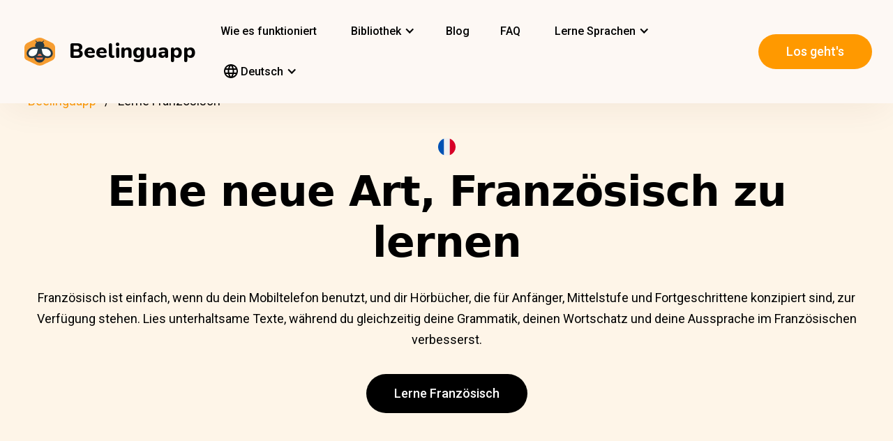

--- FILE ---
content_type: text/html; charset=UTF-8
request_url: https://beelinguapp.com/de/sprachkurs/franzoesisch-lernen
body_size: 10779
content:

<!DOCTYPE html>
<html
	data-wf-domain="beelinguapp-newsite.webflow.io"
	data-wf-page="607dd6e5d7280288e7979a54"
	data-wf-site="607868bf3619fba07a477fc5"
	lang="de">
	<head>
		<meta charset="utf-8">
		<meta name="robots" content="max-image-preview:large">
		
<link rel="preload" href="/assets/stylesheets/normalize.min.css" as="style" onload="this.onload=null;this.rel='stylesheet'" media="screen and (max-width: 480px)">
<link rel="preload" href="/assets/stylesheets/components.min.css" as="style" onload="this.onload=null;this.rel='stylesheet'" type="text/css" media="all">
<link rel="preload" href="/assets/stylesheets/beelinguapp-newsite.min.css" as="style" onload="this.onload=null;this.rel='stylesheet'" type="text/css" media="all">
<link rel="preload" href="/assets/stylesheets/custom-1212022.css" as="style" onload="this.onload=null;this.rel='stylesheet'" type="text/css" media="all">
		 
    <title>Lernen Sie Franzoesisch, indem Sie mit Beelinguapp Hörbücher anhören</title>
    <meta content="Franzoesisch online lernen mit Hörbüchern und Musik ✓ Über 4 Millionen Downloads weltweit ✓ 4,8 Sterne Bewertung in App Stores" name="description" />
    <meta content="Lernen Sie Franzoesisch, indem Sie mit Beelinguapp Hörbücher anhören" property="og:title" />
    <meta content="Franzoesisch online lernen mit Hörbüchern und Musik ✓ Über 4 Millionen Downloads weltweit ✓ 4,8 Sterne Bewertung in App Stores" property="og:description" />
    <meta content="https://beelinguapp.com/assets/images/screenshots/de/fr.webp" property="og:image" />
    <meta name="twitter:card" content="summary_large_image">
    <meta content="Lernen Sie Franzoesisch, indem Sie mit Beelinguapp Hörbücher anhören" property="twitter:title" />
    <meta content="Franzoesisch online lernen mit Hörbüchern und Musik ✓ Über 4 Millionen Downloads weltweit ✓ 4,8 Sterne Bewertung in App Stores" property="twitter:description" />
    <meta content="https://beelinguapp.com/assets/images/screenshots/de/fr.webp" property="twitter:image" />
    <meta property="og:type" content="website" />
    <meta property="og:url" content="https://beelinguapp.com/courses/learn-german" />
    <meta content="summary_large_image" name="twitter:card" />
    <link rel="canonical" href="https://beelinguapp.com/de/sprachkurs/franzoesisch-lernen"/>

    
        <link rel="alternate" hreflang="en"
              href="https://beelinguapp.com/courses/learn-french" />
    
        <link rel="alternate" hreflang="es"
              href="https://beelinguapp.com/es/cursos/aprender-frances" />
    
        <link rel="alternate" hreflang="sv"
              href="https://beelinguapp.com/sv/kurser/laer-dig-franska" />
    
        <link rel="alternate" hreflang="it"
              href="https://beelinguapp.com/it/corso/impara-il-francese" />
    
        <link rel="alternate" hreflang="pt"
              href="https://beelinguapp.com/pt/curso/aprender-frances" />
    
        <link rel="alternate" hreflang="fr"
              href="https://beelinguapp.com/fr/cours/apprendre-le-francais" />
    
        <link rel="alternate" hreflang="tr"
              href="https://beelinguapp.com/tr/kursu/fransizca-ogren" />
    
        <link rel="alternate" hreflang="ja"
              href="https://beelinguapp.com/ja/courses/learn-french" />
    
        <link rel="alternate" hreflang="ko"
              href="https://beelinguapp.com/ko/courses/learn-french" />
    
        <link rel="alternate" hreflang="hi"
              href="https://beelinguapp.com/hi/courses/learn-french" />
    
        <link rel="alternate" hreflang="zh"
              href="https://beelinguapp.com/zh/courses/learn-french" />
    
        <link rel="alternate" hreflang="ru"
              href="https://beelinguapp.com/ru/courses/learn-french" />
    
        <link rel="alternate" hreflang="ar"
              href="https://beelinguapp.com/ar/courses/learn-french" />
    
        <link rel="alternate" hreflang="pl"
              href="https://beelinguapp.com/pl/kurs-jezyka/francuski-uczenie-sie" />
    
        <link rel="alternate" hreflang="nl"
              href="https://beelinguapp.com/nl/taalcursus/frans-leren" />
    
        <link rel="alternate" hreflang="no"
              href="https://beelinguapp.com/no/sprachkurs/fransk-laere" />
    
        <link rel="alternate" hreflang="el"
              href="https://beelinguapp.com/el/courses/learn-french" />
    
        <link rel="alternate" hreflang="id"
              href="https://beelinguapp.com/id/kursus/belajar-bahasa-perancis" />
    
        <link rel="alternate" hreflang="uk"
              href="https://beelinguapp.com/uk/courses/learn-french" />
    
        <link rel="alternate" hreflang="tl"
              href="https://beelinguapp.com/tl/kurso/matuto-ng-pranses" />
    
        <link rel="alternate" hreflang="vi"
              href="https://beelinguapp.com/vi/khoahoc/hoc-tieng-phap" />
    
        <link rel="alternate" hreflang="fi"
              href="https://beelinguapp.com/fi/kurssit/opi-ranska" />
    

    <link rel="alternate" hreflang="x-default"
    href="https://beelinguapp.com/courses/learn-french" />
    <meta content="width=device-width, initial-scale=1" name="viewport" />
    <script type="application/ld+json">
        [{
            "@context": "https://schema.org",
            "@type": "BreadcrumbList",
            "itemListElement": [{
                "@type": "ListItem",
                "position": 1,
                "name": "Beelinguapp / Sprachen lernen mit Musik &amp; Hörbüchern",
                "item": "https://beelinguapp.com/de/"
            },{
                "@type": "ListItem",
                "position": 2,
                "name": "Lernen Sie Franzoesisch, indem Sie mit Beelinguapp Hörbücher anhören",
                "item": "https://beelinguapp.com/de/sprachkurs/franzoesisch-lernen"
            }]
        }]
    </script>

		

<!--<link rel="preload" href="/assets/stylesheets/normalize.min.css" as="style" onload="this.onload=null;this.rel='stylesheet'" media="screen and (max-width: 480px)">
<link rel="preload" href="/assets/stylesheets/components.min.css" as="style" onload="this.onload=null;this.rel='stylesheet'" type="text/css" media="all">
<link rel="preload" href="/assets/stylesheets/beelinguapp-newsite.min.css" as="style" onload="this.onload=null;this.rel='stylesheet'" type="text/css" media="all">
<link rel="preload" href="/assets/stylesheets/custom-1212022.css" as="style" onload="this.onload=null;this.rel='stylesheet'" type="text/css" media="all">-->
<!--<link href="/assets/stylesheets/custom-modals.css" rel="stylesheet" type="text/css" media="all">-->
<link href="/assets/stylesheets/freetrial.css" rel="stylesheet" type="text/css" media="(min-width: 600px)">
<link rel="preload" href="/assets/stylesheets/onboarding.min.css" as="style" onload="this.onload=null;this.rel='stylesheet'" type="text/css">
<link href="/assets/images/favicon.webp" rel="shortcut icon" type="image/x-icon">
<link href="/assets/images/webclip.webp" rel="apple-touch-icon">

 


	<link rel="preconnect" href="https://fonts.googleapis.com">
	<link rel="preconnect" href="https://fonts.gstatic.com" crossorigin="anonymous">
	<link rel="preload" href="https://fonts.googleapis.com/css2?family=Nunito:wght@400;800&display=swap" as="style" onload="this.onload=null;this.rel='stylesheet'">
	<link rel="preload" href="https://fonts.googleapis.com/css?family=Roboto:regular,500,700&display=swap" as="style" onload="this.onload=null;this.rel='stylesheet'">

	<link rel="preload" href="/assets/files/fonts/Avenir-Heavy.woff2" as="font" type="font/woff2" crossorigin>

<style>
	@media screen and (max-width: 575px) {
		.modal-dialog {
			margin-left: auto;
			margin-right: auto;
			margin-top: 5vh;
		}
	}

	.modal-dialog {
		max-width: 60vw;
		max-height: 80vh;
	}

	.modal-download-button {
		width: auto;
		height: 8vh;
		margin-top: 1vh;
		margin-bottom: 1vh;
}
</style>

<script src="https://ajax.googleapis.com/ajax/libs/webfont/1.6.26/webfont.js" defer></script>

<script>
	document.fonts.ready.then(function() {
		console.log('fonts ready');
		const elementsWithText = document.querySelectorAll('.font-visibility-until-full-load');
		elementsWithText.forEach(e => e.style.visibility = 'visible');
	});

	!function (o, c) {
		var n = c.documentElement, t = " w-mod-";
		n.className += t + "js", ("ontouchstart" in o || o.DocumentTouch && c instanceof DocumentTouch) && (n.className += t + "touch")
	}(window, document);
</script>





		


<!-- Google Tag Manager -->
<script>
	(function(w, d, s, l, i) {
		w[l] = w[l] || [];
		w[l].push({
			'gtm.start' : new Date().getTime(),
			event : 'gtm.js'
		});
		var f = d.getElementsByTagName(s)[0], j = d.createElement(s), dl = l != 'dataLayer' ? '&l='
				+ l
				: '';
		j.async = true;
		j.src = 'https://www.googletagmanager.com/gtm.js?id=' + i + dl;
		f.parentNode.insertBefore(j, f);
	})(window, document, 'script', 'dataLayer', 'GTM-5HKPC4N');
</script>
<!-- End Google Tag Manager -->





	</head>
    <body class="body">
    	
    	<!-- Google Tag Manager (noscript) -->
		<noscript><iframe src="https://www.googletagmanager.com/ns.html?id=GTM-5HKPC4N"
		height="0" width="0" style="display:none;visibility:hidden"></iframe></noscript>
		<!-- End Google Tag Manager (noscript) -->
		
		<div class="section-navbar">
    <div data-collapse="medium" data-animation="default" data-duration="400" role="banner" class="navbar w-nav">
        <div class="w-layout-grid grid-navbar">
            <div class="nav-logo">
                <a href="/de/" aria-current="page" class="brand w-nav-brand w--current"><img src="/assets/images/beelinguapp-logo.svg" loading="lazy" width="44" height="40" alt="Language Learning App | Beelinguapp" class="logo">
                    <div class="beelinguapp-brand">Beelinguapp</div>
                </a>
            </div>
            <div class="nav">
                <nav role="navigation" class="nav-menu w-nav-menu">
                    
                        <a href="/de/sprachen-lernen-app" class="nav-link w-nav-link">Wie es funktioniert <br></a>
                        <div data-delay="400" data-hover="1" data-w-id="9d68e372-901b-2d8a-92dd-22201fd3a039" class="dropdown w-dropdown nav-link w-nav-link padding-left-0-md" style="">
    <div class="dropdown-toggle w-dropdown-toggle" id="w-dropdown-toggle-0" aria-controls="w-dropdown-list-0" aria-haspopup="menu" aria-expanded="false" role="button" tabindex="0">
        <div class="icon w-icon-dropdown-toggle" aria-hidden="true"></div>
        	<div class="text-block-4">Bibliothek</div>
    </div>
    <nav class="dropdown-list w-dropdown-list" id="w-dropdown-list-0" aria-labelledby="w-dropdown-toggle-0" style="opacity: 1; transform: translate3d(0px, 0px, 0px) scale3d(1, 1, 1) rotateX(0deg) rotateY(0deg) rotateZ(0deg) skew(0deg, 0deg); transform-style: preserve-3d;">
		<a href="/de/stories" class="dropdown-link w-dropdown-link" tabindex="0">Alle</a>
		<a href="/de/stories/kids" class="dropdown-link w-dropdown-link" tabindex="0">BeKids</a>
        <a href="/de/stories/beginner" class="dropdown-link w-dropdown-link" tabindex="0">Anfänger</a>
        <a href="/de/stories/intermediate" class="dropdown-link w-dropdown-link" tabindex="0">Fortgeschrittene</a>
        <a href="/de/stories/advanced" class="dropdown-link w-dropdown-link" tabindex="0">Experte</a>
    </nav>
</div>




                        <a href="/de/blog" class="nav-link w-nav-link">Blog <br></a>
                        <a href="/de/faq" class="nav-link w-nav-link">FAQ <br></a>
                    
                    
                    
<div data-delay="400" data-hover="1" data-w-id="9d68e372-901b-2d8a-92dd-22201fd3a039" class="dropdown w-dropdown nav-link w-nav-link padding-left-0-md" style="">
    <div class="dropdown-toggle w-dropdown-toggle" id="w-dropdown-toggle-2" aria-controls="w-dropdown-list-2" aria-haspopup="menu" aria-expanded="false" role="button" tabindex="0">
        <div class="icon w-icon-dropdown-toggle" aria-hidden="true"></div>
        <div class="text-block-4">Lerne Sprachen</div>
    </div>
    <nav class="dropdown-list w-dropdown-list" id="w-dropdown-list-2" aria-labelledby="w-dropdown-toggle-2" style="max-height: 300px; overflow-y: scroll; opacity: 1; transform: translate3d(0px, 0px, 0px) scale3d(1, 1, 1) rotateX(0deg) rotateY(0deg) rotateZ(0deg) skew(0deg, 0deg); transform-style: preserve-3d;">
    
        <a href="/de/sprachkurs/englisch-lernen" class="dropdown-link w-dropdown-link" tabindex="0">Englisch</a>
        <a href="/de/sprachkurs/spanisch-lernen" class="dropdown-link w-dropdown-link" tabindex="0">Spanisch</a>
        <a href="/de/sprachkurs/portugiesisch-lernen" class="dropdown-link w-dropdown-link" tabindex="0">Portugiesisch</a>
        <a href="/de/sprachkurs/franzoesisch-lernen" class="dropdown-link w-dropdown-link" tabindex="0">Franzoesisch</a>
        <a href="/de/sprachkurs/italienisch-lernen" class="dropdown-link w-dropdown-link" tabindex="0">Italienisch</a>
        <a href="/de/sprachkurs/deutsch-lernen" class="dropdown-link w-dropdown-link" tabindex="0">Deutsch</a>
        <a href="/de/sprachkurs/japanisch-lernen" class="dropdown-link w-dropdown-link" tabindex="0">Japanisch</a>
        <a href="/de/sprachkurs/russisch-lernen" class="dropdown-link w-dropdown-link" tabindex="0">Russisch</a>
        <a href="/de/sprachkurs/chinesisch-lernen" class="dropdown-link w-dropdown-link" tabindex="0">Chinesisch</a>
        <a href="/de/sprachkurs/hindi-lernen" class="dropdown-link w-dropdown-link" tabindex="0">Hindi</a>
        <a href="/de/sprachkurs/tuerkisch-lernen" class="dropdown-link w-dropdown-link" tabindex="0">Tuerkisch</a>
        <a href="/de/sprachkurs/koreanisch-lernen" class="dropdown-link w-dropdown-link" tabindex="0">Koreanisch</a>
        <a href="/de/sprachkurs/arabisch-lernen" class="dropdown-link w-dropdown-link" tabindex="0">Arabisch</a>
        <a href="/de/sprachkurs/schwedisch-lernen" class="dropdown-link w-dropdown-link" tabindex="0">Schwedisch</a>
        <a href="/de/sprachkurs/polnisch-lernen" class="dropdown-link w-dropdown-link" tabindex="0">Polnisch</a>
        <a href="/de/sprachkurs/niederlandisch-lernen" class="dropdown-link w-dropdown-link" tabindex="0">Niederländisch</a>
        <a href="/de/sprachkurs/norwegisch-lernen" class="dropdown-link w-dropdown-link" tabindex="0">Norwegisch</a>
        <a href="/de/sprachkurs/griechisch-lernen" class="dropdown-link w-dropdown-link" tabindex="0">Griechisch</a>
        <a href="/de/sprachkurs/indonesisch-lernen" class="dropdown-link w-dropdown-link" tabindex="0">Indonesisch</a>
        <a href="/de/sprachkurs/ukrainisch-lernen" class="dropdown-link w-dropdown-link" tabindex="0">Ukrainisch</a>
        <a href="/de/sprachkurs/tagalog-lernen" class="dropdown-link w-dropdown-link" tabindex="0">Tagalog</a>
        <a href="/de/sprachkurs/vietnamesisch-lernen" class="dropdown-link w-dropdown-link" tabindex="0">Vietnamesisch</a>
        <a href="/de/sprachkurs/finnisch-lernen" class="dropdown-link w-dropdown-link" tabindex="0">Finnisch</a>
    

    </nav>
</div>
                    
<div data-delay="400" data-hover="1" data-w-id="9d68e372-901b-2d8a-92dd-22201fd3a039" class="dropdown w-dropdown nav-link w-nav-link padding-left-0-md" style="">
    <div class="dropdown-toggle w-dropdown-toggle" id="w-dropdown-toggle-1" aria-controls="w-dropdown-list-1" aria-haspopup="menu" aria-expanded="false" role="button" tabindex="0">
        <div class="icon w-icon-dropdown-toggle" aria-hidden="true"></div>
        <div class="text-block-4"><img src="/assets/icons/language_24px.svg" alt="Language" style="width: 20px; height: 20px; vertical-align: middle;margin-top: -3px;"> Deutsch</div>
    </div>
    <nav class="dropdown-list w-dropdown-list" id="w-dropdown-list-1" aria-labelledby="w-dropdown-toggle-1" style="max-height: 300px; overflow-y: scroll; opacity: 1; transform: translate3d(0px, 0px, 0px) scale3d(1, 1, 1) rotateX(0deg) rotateY(0deg) rotateZ(0deg) skew(0deg, 0deg); transform-style: preserve-3d;">
    
        <a href="/courses/learn-french" class="dropdown-link w-dropdown-link" tabindex="0">English</a>
        <a href="/es/cursos/aprender-frances" class="dropdown-link w-dropdown-link" tabindex="0">Español</a>
        <a href="/de/sprachkurs/franzoesisch-lernen" class="dropdown-link w-dropdown-link" tabindex="0">Deutsch</a>
        <a href="/sv/kurser/laer-dig-franska" class="dropdown-link w-dropdown-link" tabindex="0">Svenska</a>
        <a href="/it/corso/impara-il-francese" class="dropdown-link w-dropdown-link" tabindex="0">Italiano</a>
        <a href="/ja/courses/learn-french" class="dropdown-link w-dropdown-link" tabindex="0">日本語</a>
        <a href="/ko/courses/learn-french" class="dropdown-link w-dropdown-link" tabindex="0">한국어</a>
        <a href="/zh/courses/learn-french" class="dropdown-link w-dropdown-link" tabindex="0">中文</a>
        <a href="/pt/curso/aprender-frances" class="dropdown-link w-dropdown-link" tabindex="0">Português</a>
        <a href="/fr/cours/apprendre-le-francais" class="dropdown-link w-dropdown-link" tabindex="0">Français</a>
        <a href="/tr/kursu/fransizca-ogren" class="dropdown-link w-dropdown-link" tabindex="0">Türkçe</a>
        <a href="/hi/courses/learn-french" class="dropdown-link w-dropdown-link" tabindex="0">हिंदी</a>
        <a href="/pl/kurs-jezyka/francuski-uczenie-sie" class="dropdown-link w-dropdown-link" tabindex="0">Polski</a>
        <a href="/nl/taalcursus/frans-leren" class="dropdown-link w-dropdown-link" tabindex="0">Nederlands</a>
        <a href="/no/sprachkurs/fransk-laere" class="dropdown-link w-dropdown-link" tabindex="0">Norsk</a>
        <a href="/el/courses/learn-french" class="dropdown-link w-dropdown-link" tabindex="0">Ελληνικά</a>
        <a href="/ar/courses/learn-french" class="dropdown-link w-dropdown-link" tabindex="0">العربية</a>
        <a href="/ru/courses/learn-french" class="dropdown-link w-dropdown-link" tabindex="0">Pусский</a>
        <a href="/id/kursus/belajar-bahasa-perancis" class="dropdown-link w-dropdown-link" tabindex="0">Bahasa Indonesia</a>
        <a href="/uk/courses/learn-french" class="dropdown-link w-dropdown-link" tabindex="0">Yкраїнська</a>
        <a href="/tl/kurso/matuto-ng-pranses" class="dropdown-link w-dropdown-link" tabindex="0">Tagalog</a>
        <a href="/vi/khoahoc/hoc-tieng-phap" class="dropdown-link w-dropdown-link" tabindex="0">Tiếng Việt</a>
        <a href="/fi/kurssit/opi-ranska" class="dropdown-link w-dropdown-link" tabindex="0">Suomi</a>
    
    </nav>
</div>

                    



                </nav>
            </div>

            <div class="extra-nav-menu-header text-center">
                <a href="/onboarding2/?v=beeweb" id="get-the-app" class="button-honeybee w-button" style="float: right;">Los geht&#x27;s</a>
            </div>
            <div class="menu-button-2 w-nav-button">
                <div class="menu-icon w-icon-nav-menu text-center"></div>
            </div>
        </div>
        <div class="navbar-bg"></div>
    </div>
</div>
        <!-- BEGIN .container -->
	
    <div class="section-hero">
        <div class="content">
        
<div class="div-breadcrumb">
	<ul class="breadcrumb">
	  <li><a href="/de/">Beelinguapp</a></li>
	  <li>Lerne Französisch</li>
	</ul>
</div>
            <div class="block-hero">
                <div class="block-hero">
                    <img height="25" width="25"
                    src="/assets/images/flags/flag_fr.svg"
                    alt="flag" class="flag-icon" />
                </div>
                <h1 class="heading-hero">Eine neue Art, Französisch zu lernen</h1>
                <p class="paragraph-hero">Französisch ist einfach, wenn du dein Mobiltelefon benutzt, und dir Hörbücher, die für Anfänger, Mittelstufe und Fortgeschrittene konzipiert sind, zur Verfügung stehen. Lies unterhaltsame Texte, während du gleichzeitig deine Grammatik, deinen Wortschatz und deine Aussprache im Französischen verbesserst.</p>
                <a href="/download" class="button w-button">Lerne Französisch</a>
            </div>
            <div data-w-id="97f974f3-5e77-ce4d-c90d-ed5af00cbfbe"
            class="block-hero-img">
                <img
                src="/assets/images/screenshots/de/fr.webp"
                alt="Learn English with Beelinguapp"
                sizes="(max-width: 479px) 92vw, (max-width: 767px) 76vw, 75vw"
                srcset="/assets/images/screenshots/de/fr-p-500.webp 500w, /assets/images/screenshots/de/fr-p-1080.webp 1080w, /assets/images/screenshots/de/fr-p-1600.webp 1600w, /assets/images/screenshots/de/fr-p-2000.webp 2000w, /assets/images/screenshots/de/fr.webp 2164w"
                class="app-screen---hero-1" />
                <img fetchpriority="high"
                src="/assets/images/screenshots/de/fr-mobile.webp"
                alt="Learn English with Beelinguapp"
                class="app-screen---mobile">
                <div class="block-circle---hero-1">
                    <img src="/assets/images/polygon-9.svg"
                    alt="" class="image-circle---4" />
                    <img src="/assets/images/polygon-16.svg"
                    alt="" class="image-circle---5" />
                    <img src="/assets/images/polygon-11.svg"
                    alt="" class="image-circle---6" />
                    <img src="/assets/images/polygon-67.svg"
                    alt="" class="image-circle---7" />
                    <img src="/assets/images/flags/flag_fr.svg"
                    alt="English" class="image-circle---8" />
                    <img src="/assets/images/polygon-16.svg"
                    alt="" class="image-circle---9" />
                </div>
                <div class="block-circle---hero-2">
                    <img src="/assets/images/polygon-12.svg"
                    alt="" class="image-circle---1" />
                    <img src="/assets/images/polygon-16.svg"
                    alt="" class="image-circle---2" />
                    <img src="/assets/images/flags/flag_fr.svg"
                    alt="flag" class="image-circle---3" />
                </div>
            </div>
        </div>
    </div>
    <div class="section">
            <!--<div class="content">
    <div class="w-layout-grid grid-newsletter center">
        <div class="center">
            <img height="240" loading="lazy" width="240"
            src="/assets/images/newsletter.svg"
            alt="" class="newsletter-img" />
        </div>
        <div class="newsletter-form">
            <h2>
                Subscribe to our Newsletter</h2>
            <form id="newsletter">
                <label for="email">Email</label>
                <input class="newsletter-input" id="newsletter_email" name="email" type="text">
                <button class="button-honeybee newsletter-button" type="button" onclick="signupToNewsletter(this)">Subscribe</button>
            </form>
        </div>
    </div>
</div>
-->
        <div class="content">
            <div class="w-layout-grid grid-3-columns">
                <div id="w-node-bfd60d9d-f722-c64c-9fcb-99522dde4d31-e7979a54"
                class="block-left">
                    <h2 class="heading">Was Kunden, die Französisch online lernen, über uns denken</h2>
                    <p class="paragraph">Über 4 Millionen Downloads und 60.000 Bewertungen auf Google Play und im Apple App Store können nicht falsch sein. </p>
                    <div class="apple-avg-rating">
                        <img src="/assets/images/rating-black.svg"
                        loading="lazy" alt="Star Rating" class="stars-average" />
                        <img src="/assets/images/rating-black.svg"
                        loading="lazy" alt="Star Rating" class="stars-average" />
                        <img src="/assets/images/rating-black.svg"
                        loading="lazy" alt="Star Rating" class="stars-average" />
                        <img src="/assets/images/rating-black.svg"
                        loading="lazy" alt="Star Rating" class="stars-average" />
                        <img src="/assets/images/rating-black-half.svg"
                        loading="lazy" alt="Star Rating" class="stars-average" />
                        <div class="app-store-rating">
                            <div class="text-block-2">4.8</div>
                        </div>
                        <div class="app-store-icons">
                            <img
                            src="/assets/images/google-play-logo.svg"
                            loading="lazy" width="40" height="40" alt="Google Play"
                            class="image-3" />
                        </div>
                    </div>
                    <div class="google-avg-rating">
                        <img src="/assets/images/rating-black.svg"
                        loading="lazy" alt="Star Rating" class="stars-average" />
                        <img src="/assets/images/rating-black.svg"
                        loading="lazy" alt="Star Rating" class="stars-average" />
                        <img src="/assets/images/rating-black.svg"
                        loading="lazy" alt="Star Rating" class="stars-average" />
                        <img src="/assets/images/rating-black.svg"
                        loading="lazy" alt="Star Rating" class="stars-average" />
                        <img src="/assets/images/rating-black-half.svg"
                        loading="lazy" alt="Star Rating" class="stars-average" />
                        <div class="app-store-rating">
                            <div class="text-block-2">4.6</div>
                        </div>
                        <div class="app-store-icons">
                            <img src="/assets/images/apple-logo.svg"
                            loading="lazy" width="40" height="40" alt="Apple App Store"
                            class="image-3" />
                        </div>
                    </div>
                    <a href="/de/download" class="button-courses w-button">Lade die App herunter</a>
                </div>
                <div class="w-layout-grid grid-row">
                    <div class="testimonial-course">
                        <p class="paragraph-testimonial">Genau wie die Bilder zeigen. Interessante Methode im Unterrichten von zweisprachigem Lesen. Eine große Vielfalt an Materialien ohne den virtuellen Assistenten herunterzuspielen, führt uns in die Methodik, die beim Unterrichten und Verstärken der gewählten Sprache angewendet wird. Es ist ein gutes Werkzeug, sowohl zum Lernen als auch zum Verbessern der Sprache, basierend auf dem Lesen (und der Phonetik) parallel... Danke! Ich finde den Studiengang hervorragend.</p>
                        <div class="rating">
                            <img src="/assets/images/rating.svg"
                            loading="lazy" width="20" height="20" alt="Start Rating" />
                            <img src="/assets/images/rating.svg"
                            loading="lazy" width="20" height="20" alt="Star Rating" />
                            <img src="/assets/images/rating.svg"
                            loading="lazy" width="20" height="20" alt="Star Rating" />
                            <img src="/assets/images/rating.svg"
                            loading="lazy" width="20" height="20" alt="Star Rating" />
                            <img src="/assets/images/rating.svg"
                            loading="lazy" width="20" height="20" alt="Star Rating" />
                        </div>
                        <div class="client">
                            <img src="/assets/images/testimonial-4.jpeg"
                            loading="lazy" alt="testimonial" class="client-avatar" />
                            <div class="client-info">
                                <h6 class="name">Vinay S.</h6>
                                <div class="info">Noida, Indien</div>
                            </div>
                        </div>
                    </div>
                </div>
                <div class="w-layout-grid grid-row">
                    <div class="testimonial-course">
                        <p class="paragraph-testimonial">Die App ist nützlich um Material wie aktuelle Nachrichten und Geschichten zu lesen. Kürzlich habe ich mir Anzeigen angesehen, um Zugang zu bestimmten Materielien zu erhalten, aber insgesamt, solange sie qualitativ hochwertig und kostenlos bleibt und tut, was sie soll, ohne Werbung zu werden. Ich bin noch ein paar Jahre an Bord!</p>
                        <div class="rating">
                            <img src="/assets/images/rating.svg"
                            loading="lazy" width="20" height="20" alt="Start Rating" />
                            <img src="/assets/images/rating.svg"
                            loading="lazy" width="20" height="20" alt="Star Rating" />
                            <img src="/assets/images/rating.svg"
                            loading="lazy" width="20" height="20" alt="Star Rating" />
                            <img src="/assets/images/rating.svg"
                            loading="lazy" width="20" height="20" alt="Star Rating" />
                            <img src="/assets/images/rating.svg"
                            loading="lazy" width="20" height="20" alt="Star Rating" />
                        </div>
                        <div class="client">
                            <img src="/assets/images/testimonial-3.jpeg"
                            loading="lazy" alt="testimonial" class="client-avatar" />
                            <div class="client-info">
                                <h6 class="name">Nailah D.</h6>
                                <div class="info">New York, USA</div>
                            </div>
                        </div>
                    </div>
                </div>
            </div>
        </div>
    </div>
    <div class="section-rich">
        <div class="content">
            <div class="w-richtext">
                <h3>Ist Französisch schwierig zu lernen?</h3>
                <p>Es hängt im Allgemeinen von der Sprache ab, von der du ausgehst. Französisch ist zum Beispiel ganz anders als Englisch.<br /><br />Am offensichtlichsten ist dies bei der Aussprache.<br /><br />Bestimmte Wörter sind im Französischen die gleichen wie in vielen anderen Sprachen, doch es kann schwierig sein, dies zu erkennen, wenn man sie nicht liest.</p>
                <h3>Über Französisch</h3>
                <p>
                Französisch ist eine indoeuropäische Sprache, die zur Familie der romanischen Sprachen gehört.<br /><br />Schätzungsweise gibt es etwa 76 Millionen Muttersprachler, 235 Millionen täglich fließend Sprechende und weitere 77 bis 110 Millionen Menschen, die es als Zweitsprache sprechen, vor allem in Afrika.<br /><br />Als Amtssprache von 29 Ländern auf fünf Kontinenten wird Französisch als Erstsprache in Frankreich, Teilen Kanadas, Belgien, der Westschweiz, Monaco, Teilen Luxemburgs, Teilen der Vereinigten Staaten, der autonomen Region Aostatal im Nordwesten Italiens und in einigen weiteren Gemeinden gesprochen.<br /><br />Bloomberg Businessweek stufte im Jahr 2011 Französisch als drittnützlichste Sprache für das Wirtschaftsleben ein, nach Englisch und Standard-Mandarin-Chinesisch.
                </p>
                <h3>Wusstest du?</h3>
                <p>
                Viele internationale Organisationen, darunter die Vereinten Nationen, die Europäische Union, die NATO und die Welthandelsorganisation benutzen Französisch als Haupt- oder Zweitsprache.
                </p>
                <h3>Wie hilft mir Beelinguapp dabei, Französisch zu lernen?</h3>
                <p>
                Durch Anzeigen des Texts sowohl in deiner Muttersprache als auch in Französisch ermöglicht es dir die einzigartige Methode von Beelinguapp, Französisch zu lernen. Du wirst dank der tollen <strong>Hörbuchfunktion</strong> mit <strong>Karaoke</strong>-Animation, die es dir erlaubt, dem Text zu folgen, während du lernst, deine Hör- und Sprechfertigkeiten verbessern, ohne es überhaupt zu bewusst wahrzunehmen.
                </p>
            </div>
        </div>
    </div>


<!-- END: .container -->
		<div class="section-footer">
	<div class="content">
			<!--<div class="content">
    <div class="w-layout-grid grid-newsletter center">
        <div class="center">
            <img height="240" loading="lazy" width="240"
            src="/assets/images/newsletter.svg"
            alt="" class="newsletter-img" />
        </div>
        <div class="newsletter-form">
            <h2>
                Subscribe to our Newsletter</h2>
            <form id="newsletter">
                <label for="email">Email</label>
                <input class="newsletter-input" id="newsletter_email" name="email" type="text">
                <button class="button-honeybee newsletter-button" type="button" onclick="signupToNewsletter(this)">Subscribe</button>
            </form>
        </div>
    </div>
</div>
-->
	</div>
	<div class="content">
		<div class="w-layout-grid grid-footer">
			<div id="w-node-da92ec24-0a93-58e4-1a73-58ed5b0e2fba-5b0e2fb7"
				class="block-footer">
				<a href="/de/" aria-current="page"
					class="brand-footer w-nav-brand w--current"><img
					src="/assets/images/beelinguapp-logo.svg" loading="lazy" width="44"
					height="40" alt="Beelinguapp free language learning App"
					class="logo-footer2">
					<div class="beelinguapp-brand2">Beelinguapp</div>
				</a>
				<div class="extra-nav-menu">
					
<div data-delay="400" data-hover="1" data-w-id="9d68e372-901b-2d8a-92dd-22201fd3a039" class="dropdown w-dropdown nav-link w-nav-link padding-left-0-md" style="">
    <div class="dropdown-toggle w-dropdown-toggle" id="w-dropdown-toggle-1" aria-controls="w-dropdown-list-1" aria-haspopup="menu" aria-expanded="false" role="button" tabindex="0">
        <div class="icon w-icon-dropdown-toggle" aria-hidden="true"></div>
        <div class="text-block-4"><img src="/assets/icons/language_24px.svg" alt="Language" style="width: 20px; height: 20px; vertical-align: middle;margin-top: -3px;"> Deutsch</div>
    </div>
    <nav class="dropdown-list w-dropdown-list" id="w-dropdown-list-1" aria-labelledby="w-dropdown-toggle-1" style="max-height: 300px; overflow-y: scroll; opacity: 1; transform: translate3d(0px, 0px, 0px) scale3d(1, 1, 1) rotateX(0deg) rotateY(0deg) rotateZ(0deg) skew(0deg, 0deg); transform-style: preserve-3d;">
    
        <a href="/courses/learn-french" class="dropdown-link w-dropdown-link" tabindex="0">English</a>
        <a href="/es/cursos/aprender-frances" class="dropdown-link w-dropdown-link" tabindex="0">Español</a>
        <a href="/de/sprachkurs/franzoesisch-lernen" class="dropdown-link w-dropdown-link" tabindex="0">Deutsch</a>
        <a href="/sv/kurser/laer-dig-franska" class="dropdown-link w-dropdown-link" tabindex="0">Svenska</a>
        <a href="/it/corso/impara-il-francese" class="dropdown-link w-dropdown-link" tabindex="0">Italiano</a>
        <a href="/ja/courses/learn-french" class="dropdown-link w-dropdown-link" tabindex="0">日本語</a>
        <a href="/ko/courses/learn-french" class="dropdown-link w-dropdown-link" tabindex="0">한국어</a>
        <a href="/zh/courses/learn-french" class="dropdown-link w-dropdown-link" tabindex="0">中文</a>
        <a href="/pt/curso/aprender-frances" class="dropdown-link w-dropdown-link" tabindex="0">Português</a>
        <a href="/fr/cours/apprendre-le-francais" class="dropdown-link w-dropdown-link" tabindex="0">Français</a>
        <a href="/tr/kursu/fransizca-ogren" class="dropdown-link w-dropdown-link" tabindex="0">Türkçe</a>
        <a href="/hi/courses/learn-french" class="dropdown-link w-dropdown-link" tabindex="0">हिंदी</a>
        <a href="/pl/kurs-jezyka/francuski-uczenie-sie" class="dropdown-link w-dropdown-link" tabindex="0">Polski</a>
        <a href="/nl/taalcursus/frans-leren" class="dropdown-link w-dropdown-link" tabindex="0">Nederlands</a>
        <a href="/no/sprachkurs/fransk-laere" class="dropdown-link w-dropdown-link" tabindex="0">Norsk</a>
        <a href="/el/courses/learn-french" class="dropdown-link w-dropdown-link" tabindex="0">Ελληνικά</a>
        <a href="/ar/courses/learn-french" class="dropdown-link w-dropdown-link" tabindex="0">العربية</a>
        <a href="/ru/courses/learn-french" class="dropdown-link w-dropdown-link" tabindex="0">Pусский</a>
        <a href="/id/kursus/belajar-bahasa-perancis" class="dropdown-link w-dropdown-link" tabindex="0">Bahasa Indonesia</a>
        <a href="/uk/courses/learn-french" class="dropdown-link w-dropdown-link" tabindex="0">Yкраїнська</a>
        <a href="/tl/kurso/matuto-ng-pranses" class="dropdown-link w-dropdown-link" tabindex="0">Tagalog</a>
        <a href="/vi/khoahoc/hoc-tieng-phap" class="dropdown-link w-dropdown-link" tabindex="0">Tiếng Việt</a>
        <a href="/fi/kurssit/opi-ranska" class="dropdown-link w-dropdown-link" tabindex="0">Suomi</a>
    
    </nav>
</div>

                </div>
			</div>
			<div class="block-footer">
				<div class="heading-footer">Lerne Sprachen</div>
				<a href="https://beelinguapp.com/de/sprachkurs/englisch-lernen" class="link-footer">Lerne mit Hörbüchern auf Englisch<br></a>
				<a href="https://beelinguapp.com/de/sprachkurs/spanisch-lernen" class="link-footer">Lerne mit Hörbüchern auf Spanisch</a>
				<a href="https://beelinguapp.com/de/sprachkurs/portugiesisch-lernen" class="link-footer">Lerne mit Hörbüchern auf Portugiesisch</a>
				<a href="https://beelinguapp.com/de/sprachkurs/franzoesisch-lernen" class="link-footer">Lerne mit Hörbüchern auf Französisch</a>
				<a href="https://beelinguapp.com/de/sprachkurs/italienisch-lernen" class="link-footer">Lerne mit Hörbüchern auf Italienisch</a>
				<a href="https://beelinguapp.com/de/sprachkurs/deutsch-lernen" class="link-footer">Lerne mit Hörbüchern auf Deutsch</a>
				<a href="https://beelinguapp.com/de/sprachkurs/japanisch-lernen" class="link-footer">Lerne mit Hörbüchern auf Japanisch</a>
				<a href="https://beelinguapp.com/de/sprachkurs/russisch-lernen" class="link-footer">Lerne mit Hörbüchern auf Russisch</a>
				<a href="https://beelinguapp.com/de/sprachkurs/chinesisch-lernen" class="link-footer">Lerne mit Hörbüchern auf Chinesisch</a>
				<a href="https://beelinguapp.com/de/sprachkurs/hindi-lernen" class="link-footer">Lerne mit Hörbüchern auf Hindi</a>
				<a href="https://beelinguapp.com/de/sprachkurs/tuerkisch-lernen" class="link-footer">Lerne mit Hörbüchern auf Türkisch</a>
				<a href="https://beelinguapp.com/de/sprachkurs/koreanisch-lernen" class="link-footer">Lerne mit Hörbüchern auf Koreanisch</a>
				<a href="https://beelinguapp.com/de/sprachkurs/arabisch-lernen" class="link-footer">Lerne mit Hörbüchern auf Arabisch</a>
				<a href="https://beelinguapp.com/de/sprachkurs/schwedisch-lernen" class="link-footer">Lerne mit Hörbüchern auf Schwedisch</a>
				<a href="https://beelinguapp.com/de/sprachkurs/polnisch-lernen" class="link-footer">Lerne mit Hörbüchern auf Polnisch</a>
				<a href="https://beelinguapp.com/de/sprachkurs/niederlandisch-lernen" class="link-footer">Lerne mit Hörbüchern auf Niederländisch</a>
				<a href="https://beelinguapp.com/de/sprachkurs/norwegisch-lernen" class="link-footer">Lerne mit Hörbüchern auf Norwegisch</a>
				<a href="https://beelinguapp.com/de/sprachkurs/griechisch-lernen" class="link-footer">Lerne mit Hörbüchern auf Griechisch</a>
				<a href="https://beelinguapp.com/de/sprachkurs/indonesisch-lernen" class="link-footer">Lerne mit Hörbüchern auf Indonesisch</a>
				<a href="https://beelinguapp.com/de/sprachkurs/ukrainisch-lernen" class="link-footer">Lerne mit Hörbüchern auf Ukrainisch</a>
				<a href="https://beelinguapp.com/de/sprachkurs/tagalog-lernen" class="link-footer">Lerne mit Hörbüchern auf Tagalog</a>
				<a href="https://beelinguapp.com/de/sprachkurs/vietnamesisch-lernen" class="link-footer">Lerne mit Hörbüchern auf Vietnamesisch</a>
				<a href="https://beelinguapp.com/de/sprachkurs/finnisch-lernen" class="link-footer">Lerne mit Hörbüchern auf Finnisch</a>
			</div>
			<div class="block-footer">
				<div class="heading-footer">Social</div>
				<a href="https://www.facebook.com/beelinguapp/" target="_blank"
					class="link-footer">Facebook<br></a> <a
					href="https://www.instagram.com/beelinguapp/?hl=en" target="_blank"
					class="link-footer">Instagram</a> <a
					href="https://twitter.com/thebeelinguapp?lang=en" target="_blank"
					class="link-footer">Twitter</a> <a
					href="https://www.youtube.com/channel/UCbECH-ukEF5LmxrgjTNB-xg"
					target="_blank" class="link-footer">YouTube</a>
			</div>
			<div class="block-footer">
				<div class="heading-footer">Unternehmen</div>
				<a href="/de/about" class="link-footer">Über uns</a>
				<a href="/de/redeemcoupon" class="link-footer">Redeem coupon</a>
				<a href="/de/organizations" class="link-footer">Beelinguapp for Education</a>
				<a href="/de/organizations" class="link-footer">Beelinguapp for Business</a>
				<a href="/de/in-the-media" class="link-footer">In den Medien</a>
				<a href="/de/imprint" class="link-footer">Impressum<br></a>
				<a href="/refund-policy" class="link-footer">Refund Policy<br></a>
				<a href="https://www.iubenda.com/privacy-policy/18844756" target="_blank" class="link-footer">Datenschutzerklärung</a>
				<a href="https://www.iubenda.com/privacy-policy/50000689/cookie-policy" target="_blank" class="link-footer">Cookie Policy</a>
				<a href="/de/contact" class="link-footer">Kontakt</a>
			</div>
		</div>
		<div class="footer-down">
			<div class="text-footer-down">© 2025 Beelinguapp. Alle Rechte vorbehalten. Mit 🧡 &nbsp; in Berlin, DE, und Tampico, MX, hergestellt.</div>
		</div>
	</div>
	
</div>

		
		
<script src="https://cdnjs.cloudflare.com/ajax/libs/crypto-js/4.1.1/crypto-js.min.js"></script>



<script>
	var _iub = _iub || [];
	_iub.csConfiguration = {
		"ccpaAcknowledgeOnDisplay" : true,
		"consentOnContinuedBrowsing" : false,
		"countryDetection" : true,
		"enableCcpa" : true,
		"enableLgpd" : true,
		"floatingPreferencesButtonDisplay" : "bottom-right",
		"invalidateConsentWithoutLog" : true,
		"lang" : "en",
		"lgpdAppliesGlobally" : false,
		"perPurposeConsent" : true,
		"whitelabel" : false,
		"cookiePolicyId" : 50000689,
		"siteId" : 2827518,
		"banner" : {
			"acceptButtonDisplay" : true,
			"closeButtonDisplay" : false,
			"customizeButtonDisplay" : true,
			"explicitWithdrawal" : true,
			"listPurposes" : true,
			"position" : "float-top-center",
			"rejectButtonDisplay" : true
		},
		"callback": {
            onPreferenceExpressedOrNotNeeded: function(preference) {
                dataLayer.push({
                    iubenda_ccpa_opted_out: _iub.cs.api.isCcpaOptedOut()
                });
                if (!preference) {
                    dataLayer.push({
                        event: "iubenda_preference_not_needed"
                    });
                } else {
                    if (preference.consent === true) {
                        dataLayer.push({
                            event: "iubenda_consent_given"
                        });
                    } else if (preference.consent === false) {
                        dataLayer.push({
                            event: "iubenda_consent_rejected"
                        });
                    } else if (preference.purposes) {
                        for (var purposeId in preference.purposes) {
                            if (preference.purposes[purposeId]) {
                                dataLayer.push({
                                    event: "iubenda_consent_given_purpose_" + purposeId
                                });
                            }
                        }
                    }
                }
            }
        }
	};
</script>
<script src="//cdn.iubenda.com/cs/ccpa/stub.js" defer></script>
<script src="//cdn.iubenda.com/cs/iubenda_cs.js" defer></script>

		<!-- Facebook Pixel Code -->
		<script>
				!function(f,b,e,v,n,t,s)
				{if(f.fbq)return;n=f.fbq=function(){n.callMethod?
						n.callMethod.apply(n,arguments):n.queue.push(arguments)};
					if(!f._fbq)f._fbq=n;n.push=n;n.loaded=!0;n.version='2.0';
					n.queue=[];t=b.createElement(e);t.async=!0;
					t.src=v;s=b.getElementsByTagName(e)[0];
					s.parentNode.insertBefore(t,s)}(window, document,'script',
						'https://connect.facebook.net/en_US/fbevents.js');

					const fbcOnInit = typeof getFacebookFbc === 'function' ? getFacebookFbc() : null;
					console.log("fbc on init: " + fbcOnInit);
					
						fbq('init', '191359709876301', {'fbc': fbcOnInit});
					
				fbq('track', 'PageView');
		</script>

		<noscript><img height="1" width="1" style="display:none"
		src="https://www.facebook.com/tr?id=191359709876301&ev=PageView&noscript=1"
		/></noscript>
		<!-- End Facebook Pixel Code -->
		
	
	
	<script>
	
	function getFacebookFbp() {
	    const cookies = document.cookie.split('; ');
	    const fbpCookie = cookies.find(row => row.startsWith('_fbp='));
	    return fbpCookie ? fbpCookie.split('=')[1] : null;
	}

	function getFacebookFbc() {
	    const cookies = document.cookie.split('; ');
	    const fbcCookie = cookies.find(row => row.startsWith('_fbc='));
	    if (fbcCookie) return fbcCookie.split('=')[1];

	    const urlParams = new URLSearchParams(window.location.search);
	    const fbclid = urlParams.get('fbclid');
	    if (fbclid) {
	        const fbcValue = `fb.1.${Date.now()}.${fbclid}`;
	        document.cookie = `_fbc=${fbcValue}; path=/; domain=${window.location.hostname};`;
	        return fbcValue;
	    }

	    return null;
	}
	
	async function hashString(email) {
	    const encoder = new TextEncoder();
	    const data = encoder.encode(email.trim().toLowerCase());
	    const hashBuffer = await crypto.subtle.digest('SHA-256', data);
	    return Array.from(new Uint8Array(hashBuffer)).map(b => b.toString(16).padStart(2, '0')).join('');
	}

	console.log("_FBP:", getFacebookFbp());
	console.log("_FBC:", getFacebookFbc());
	
	
	function sendGTMEvent(event, button_id, button_text, interaction_type, user_role, page_title, purchaseData, optional_label) {
		console.log("sendGTMEvent");
		console.log("optional_label: " + optional_label);
	  if (!isProductionEnvironment()) {
	    console.log('Ambiente de desarrollo: los eventos no se enviarán a Google Tag Manager.');
	    return;
	  }

	  if (!window.dataLayer) {
	    console.error('dataLayer no está disponible en el entorno actual.');
	    return;
	  }

	  if (!isValidEventName(event)) {
	    console.error('GTM Nombre de evento no válido:', event);
	    return;
	  }

	  const eventData = {
	    event: event,
	  };

	  // Validar y agregar valores solo si son válidos

	  if (purchaseData && Object.keys(purchaseData).length > 0) {
		Object.assign(eventData, purchaseData);
	  }

	  if (optional_label && isValidString(optional_label)) {
	  	eventData.optional_label = optional_label;
	  }
	  if (button_id && isValidString(button_id)) {
	    eventData.button_id = button_id;
	  }
	  if (page_title && isValidString(page_title)) {
	    eventData.page_title = page_title;
	  }else{
	    eventData.page_title = document.title;
	  }
	  if (button_text && isValidString(button_text)) {
	    eventData.button_text = button_text;
	  }
	  if (interaction_type && isValidInteractionType(interaction_type)) {
	    eventData.interaction_type = interaction_type;
	  }
	  if (user_role && isValidUserRole(user_role)) {
	    eventData.user_role = user_role;
	  }

	  console.log("--eventData:");
	  console.log(eventData);
	  window.dataLayer.push(eventData);
	}
	
	
	function isValidEventName(event) {
	  return typeof event === 'string' && event.trim().length > 0;
	}

	function isValidString(value) {
	  return typeof value === 'string' && value.trim().length > 0;
	}

	function isValidInteractionType(value) {
	  const validTypes = ['click', 'hover', 'focus', 'submit'];
	  return validTypes.includes(value);
	}

	function isValidUserRole(value) {
	  const validRoles = ['guest', 'subscriber', 'admin'];
	  return validRoles.includes(value);
	}

	function isProductionEnvironment() {
	  return window.location.hostname !== 'localhost' && window.location.hostname !== '127.0.0.1';
	}

</script>
		

<link rel="preload" href="/assets/javascripts/jquery-3.5.1.min.js" as="script">
<script src="/assets/javascripts/jquery-3.5.1.min.js"></script>
<link rel="preload" href="/assets/javascripts/beelinguapp-newsite.min.js" as="script">
<script src="/assets/javascripts/beelinguapp-newsite.min.js" async></script>
<!--<link rel="preload" href="//cdn.jsdelivr.net/npm/sweetalert2&#64;11" as="script">
<script src="//cdn.jsdelivr.net/npm/sweetalert2&#64;11" async></script>-->
<script src="/assets/javascripts/newsletter012422.min.js" defer></script>
<script src="/assets/javascripts/lazyload-2.0.3.min.js" defer></script>
<!-- [if lte IE 9]><script src="https://cdnjs.cloudflare.com/ajax/libs/placeholders/3.0.2/placeholders.min.js"></script><![endif] -->

<script type="text/javascript">
function loadSweetAlert() {
    var script = document.createElement('script');
    script.src = '/assets/javascripts/sweetalert2.all.min.js';
    script.async = true;
    document.body.appendChild(script);
    script.onload = function() {
      console.log("Sweetalert ready");
    };
}
$(document).ready(function() {
    loadSweetAlert();

    /*if ($("#get-the-app").length > 0) {
        if(/Android|webOS|iPhone|iPad|iPod|BlackBerry|IEMobile|Opera Mini/i.test(navigator.userAgent)) {
            console.log("user agent device")
            $("#get-the-app").attr("href", "/get");
        }
    }*/
    
    if ($("#get-beelinguapp").length > 0) {
        if(/Android|webOS|iPhone|iPad|iPod|BlackBerry|IEMobile|Opera Mini/i.test(navigator.userAgent)) {
            $("#get-beelinguapp").attr("href", "/get");
        }
    }
    
});
</script>

    


    </body>
</html>



--- FILE ---
content_type: text/css; charset=UTF-8
request_url: https://beelinguapp.com/assets/stylesheets/onboarding.min.css
body_size: 1607
content:
.btn-login-height{height: 38px;}.tab-button:hover{outline: unset;}.tab-button:focus{outline: unset;}.tab-border-b-grey{border-bottom: 2px rgb(229,229,229) solid;}.tab-border-yellow {border-bottom: 2px #f90 solid;}.tab-button{border-top: 0;border-left: 0;border-right: 0;}button:focus {outline: 1px dotted;outline: 5px auto #FF9900;}button:focus.btnCategories {outline: 1px dotted;outline: 5px auto #1c24f0;}.btn.focus, .btn:focus {outline: 0;box-shadow: 0 0 0 0.2rem rgb(255 153 0 / 25%);}.txtBlack{color: #212529;}.selected .txtBlack{color: white;}.btnCategories{color: rgb(28,36,240);border-radius: 50px;text-align: center;background-color: rgb(243,244,254);border: 1px solid rgb(243,244,254);padding: 10px 25px;margin-bottom: 5px;margin-top: 5px;}.btnCategories.selected{color: white;background-color: rgb(28,36,240);border: 1px solid rgb(28,36,240);}.btnCategories:hover{cursor: pointer;}.divGlossaryWord{border: 3px solid rgb(26,36,250);border-radius: 10px;width: 100%;height: 100%;min-height: 275px;}.divGlossaryWordBack{border: 3px solid rgb(216, 216, 216);}.divBottomGlossaryWord button{cursor: pointer;-webkit-transition-property: all;-webkit-transition-duration: 0.3s;-webkit-transition-timing-function: ease;}.divBottomGlossaryWord button:hover{transform: scale(1.2);}.divBottomGlossaryWord button:focus{transform: scale(1.2);outline: unset;box-shadow: unset;}.divTextGlossaryWord{position: absolute;top: 20%;left: 50%;transform: translate(-50%, 0);}.divBottomGlossaryWord{position: absolute;bottom: 5%;left: 50%;transform: translate(-50%, 0);}.textGlossaryWord{color:rgb(26,36,250);font-weight: bolder;font-size: 22px;font-family: 'Avenir-Heavy', sans-serif;}.textGlossaryWordBack{color: #212529;font-weight: bolder;font-size: 22px;font-family: 'Avenir-Heavy', sans-serif;}.iconCustomSelect{position: absolute;right: 20px;top: 14px;}.pt-10px{padding-top: 10px;}.btnPlayBee{color: #FF9900;text-align: center;background-color: #FFFFFF;border: 1px solid #FF9900;border-radius: 50%;height: 48px;width: 48px;}.popUpWord {color: #212529;}.outPop {margin: auto;background: linear-gradient( #FF9900 , #FF9900) white no-repeat 0 0;background-size: 0 100%;animation: stripes var(--s, 2s) linear 1 forwards;}.outPop:hover .popUpWord{mix-blend-mode: multiply;}@keyframes stripes {to {background-size:100% 100%;}}.btn-beelinguapp{color: #fff;background-color: rgb(255,153,0);border-radius: 25px;min-width: 150px;font-family: Avenir-Heavy;}.btn-beelinguapp-inverted{color: rgb(255 147 0);background-color: white;border-radius: 25px;min-width: 150px;font-family: Avenir-Heavy;border: 1px solid;}.label-ob{font-weight: bolder;font-size: 14px;font-family: 'Avenir-Heavy', sans-serif;}.title-ob{font-size: 23px;font-weight: bolder;font-family: 'Nunito', sans-serif;}.logo-ob{font-size: 28px;font-weight: bolder;font-family: 'Nunito', sans-serif;text-decoration: unset !important;color: #212529 !important;}@font-face {font-family: 'Avenir 85';src: url('Avenir-Heavy.woff2') format('woff2'), url('Avenir-Heavy.woff') format('woff');font-weight: bold;font-style: normal;font-display: swap;}.custom-select {position: relative;font-family: 'Avenir-Book';border: unset;background:unset;padding: unset;}.custom-select select {display: none;}.select-selected {background-color: white;border-radius: 50px;border: 1px solid rgb(229,229,229) !important;}.select-selected:after {position: absolute;content: "";top: 14px;right: 10px;width: 0;height: 0;border: 6px solid transparent;border-color: #fff transparent transparent transparent;}.select-selected.select-arrow-active:after {border-color: transparent transparent #fff transparent;top: 7px;}.select-items div,.select-selected {padding: 8px 16px;border: 1px solid transparent;border-color: transparent transparent rgba(0, 0, 0, 0.1) transparent;cursor: pointer;}.select-items {position: fixed;background-color: white;margin-left:auto;margin-right:auto;top: 15%;left: 0;width: 92%;right: 0;z-index: 99;border-radius: 12px;border: 1px solid rgb(229,229,229);}.select-hide {display: none;}.select-items div:hover, .same-as-selected {background-color: rgba(0, 0, 0, 0.1);}#snackbar {visibility: hidden;margin-top: 5px;background-color: #E61C71;color: #fff;text-align: center;border-radius: 2px;padding: 8px;position: relative;z-index: 1;font-size: 15px;border-radius: 50px;}#snackbar.show {visibility: visible;-webkit-animation: fadein 0.5s, fadeout 0.5s 2.5s;animation: fadein 0.5s, fadeout 0.5s 2.5s;}@-webkit-keyframes fadein {from {bottom: -30px;opacity: 0;}to {bottom: 0;opacity: 1;}}@keyframes fadein {from {bottom: -30px;opacity: 0;}to {bottom: 0;opacity: 1;}}@-webkit-keyframes fadeout {from {bottom: 0;opacity: 1;}to {bottom: -30px;opacity: 0;}}@keyframes fadeout {from {bottom: 0;opacity: 1;}to {bottom: -30px;opacity: 0;}}.flip-card {min-height: 275px;perspective: 1000px;}.flip-card-inner {position: relative;width: 100%;height: 100%;transition: transform 0.8s;transform-style: preserve-3d;}.flip-card.flip .flip-card-inner {transform: rotateY(180deg);}.flip-card-front, .flip-card-back {position: absolute;width: 100%;height: 100%;-webkit-backface-visibility: hidden;backface-visibility: hidden;}.flip-card-front {}.flip-card-back {transform: rotateY(180deg);}

--- FILE ---
content_type: text/css; charset=UTF-8
request_url: https://beelinguapp.com/assets/stylesheets/freetrial.css
body_size: 155
content:
.free-trial {
	display: flex !important;
	justify-content: center !important;
	align-items: center !important;
}

.free-trial-phone {
	position: relative;
	top: -150px;
}

.free-trial-phone2 {
	position: relative;
	bottom: -120px;
}



--- FILE ---
content_type: image/svg+xml
request_url: https://beelinguapp.com/assets/images/polygon-11.svg
body_size: 425
content:
<svg xmlns="http://www.w3.org/2000/svg" width="88" height="100" viewBox="0 0 88 100">
    <defs>
        <radialGradient id="z6jc5rj8ra" cx=".605" cy=".584" r=".652" gradientTransform="matrix(-.504 -.863 .75 -.438 .471 1.362)" gradientUnits="objectBoundingBox">
            <stop offset="0" stop-color="#faf9f8"/>
            <stop offset=".47" stop-color="#faf4f2" stop-opacity=".8"/>
            <stop offset=".862" stop-color="#f0e4e4" stop-opacity=".4"/>
            <stop offset="1" stop-color="#eddfdf"/>
        </radialGradient>
    </defs>
    <path fill="url(#z6jc5rj8ra)" d="M66.271 0a15 15 0 0 1 13.041 7.59l16.477 29a15 15 0 0 1 0 14.82l-16.477 29A15 15 0 0 1 66.271 88H33.729a15 15 0 0 1-13.042-7.59l-16.477-29a15 15 0 0 1 0-14.82l16.477-29A15 15 0 0 1 33.729 0z" transform="rotate(-90 50 50)"/>
</svg>


--- FILE ---
content_type: image/svg+xml
request_url: https://beelinguapp.com/assets/images/rating-black.svg
body_size: 356
content:
<svg xmlns="http://www.w3.org/2000/svg" width="18" height="16" xmlns:v="https://vecta.io/nano"><path d="M17.393 6.202c0-.249-.188-.403-.565-.464l-5.061-.736L9.498.415C9.371.14 9.206.002 9.004.002S8.638.14 8.51.415L6.242 5.003l-5.061.736c-.376.061-.565.215-.565.464 0 .141.084.303.252.484l3.67 3.569-.867 5.041-.02.202c0 .141.035.26.106.358s.176.146.318.146c.121 0 .255-.04.403-.121l4.527-2.38 4.527 2.38c.141.081.276.121.403.121.135 0 .237-.049.308-.146s.106-.217.106-.358a1.51 1.51 0 0 0-.01-.202l-.867-5.041 3.66-3.569c.175-.175.262-.336.262-.484"/></svg>

--- FILE ---
content_type: application/javascript; charset=UTF-8
request_url: https://beelinguapp.com/assets/javascripts/lazyload-2.0.3.min.js
body_size: 972
content:
LazyLoad=function(k){function p(b,a){var g=k.createElement(b),c;for(c in a)a.hasOwnProperty(c)&&g.setAttribute(c,a[c]);return g}function l(b){var a=m[b],c,f;if(a)c=a.callback,f=a.urls,f.shift(),h=0,f.length||(c&&c.call(a.context,a.obj),m[b]=null,n[b].length&&j(b))}function w(){var b=navigator.userAgent;c={async:k.createElement("script").async===!0};(c.webkit=/AppleWebKit\//.test(b))||(c.ie=/MSIE/.test(b))||(c.opera=/Opera/.test(b))||(c.gecko=/Gecko\//.test(b))||(c.unknown=!0)}function j(b,a,g,f,h){var j=
function(){l(b)},o=b==="css",q=[],d,i,e,r;c||w();if(a)if(a=typeof a==="string"?[a]:a.concat(),o||c.async||c.gecko||c.opera)n[b].push({urls:a,callback:g,obj:f,context:h});else{d=0;for(i=a.length;d<i;++d)n[b].push({urls:[a[d]],callback:d===i-1?g:null,obj:f,context:h})}if(!m[b]&&(r=m[b]=n[b].shift())){s||(s=k.head||k.getElementsByTagName("head")[0]);a=r.urls;d=0;for(i=a.length;d<i;++d)g=a[d],o?e=c.gecko?p("style"):p("link",{href:g,rel:"stylesheet"}):(e=p("script",{src:g}),e.async=!1),e.className="lazyload",
e.setAttribute("charset","utf-8"),c.ie&&!o?e.onreadystatechange=function(){if(/loaded|complete/.test(e.readyState))e.onreadystatechange=null,j()}:o&&(c.gecko||c.webkit)?c.webkit?(r.urls[d]=e.href,t()):(e.innerHTML='@import "'+g+'";',u(e)):e.onload=e.onerror=j,q.push(e);d=0;for(i=q.length;d<i;++d)s.appendChild(q[d])}}function u(b){var a;try{a=!!b.sheet.cssRules}catch(c){h+=1;h<200?setTimeout(function(){u(b)},50):a&&l("css");return}l("css")}function t(){var b=m.css,a;if(b){for(a=v.length;--a>=0;)if(v[a].href===
b.urls[0]){l("css");break}h+=1;b&&(h<200?setTimeout(t,50):l("css"))}}var c,s,m={},h=0,n={css:[],js:[]},v=k.styleSheets;return{css:function(b,a,c,f){j("css",b,a,c,f)},js:function(b,a,c,f){j("js",b,a,c,f)}}}(this.document);

--- FILE ---
content_type: image/svg+xml
request_url: https://beelinguapp.com/assets/images/polygon-67.svg
body_size: 397
content:
<svg xmlns="http://www.w3.org/2000/svg" width="136" height="156" viewBox="0 0 136 156">
    <defs>
        <linearGradient id="05vysz3saa" x1=".261" x2=".839" y1=".325" y2=".876" gradientUnits="objectBoundingBox">
            <stop offset="0" stop-color="#0c1e37"/>
            <stop offset=".369" stop-color="#112e5a"/>
            <stop offset=".64" stop-color="#2a3d5d"/>
            <stop offset=".906" stop-color="#192c4a"/>
            <stop offset="1" stop-color="#0a182b"/>
        </linearGradient>
    </defs>
    <path fill="url(#05vysz3saa)" d="M108.311 0a15 15 0 0 1 13.012 7.537l30.4 53a15 15 0 0 1 0 14.925l-30.4 53A15 15 0 0 1 108.311 136H47.689a15 15 0 0 1-13.012-7.537l-30.4-53a15 15 0 0 1 0-14.925l30.4-53A15 15 0 0 1 47.689 0z" transform="rotate(-90 78 78)"/>
</svg>


--- FILE ---
content_type: image/svg+xml
request_url: https://beelinguapp.com/assets/images/polygon-12.svg
body_size: 554
content:
<svg xmlns="http://www.w3.org/2000/svg" width="112" height="126" viewBox="0 0 112 126">
    <defs>
        <radialGradient id="jyppag5iob" cx=".678" cy=".679" r=".713" gradientTransform="matrix(-.428 -.904 .754 -.357 .333 1.548)" gradientUnits="objectBoundingBox">
            <stop offset="0" stop-color="#ffae35"/>
            <stop offset="1" stop-color="#e97601"/>
        </radialGradient>
        <filter id="u9bkftfr4a" width="112" height="126" x="0" y="0" filterUnits="userSpaceOnUse">
            <feOffset dy="3"/>
            <feGaussianBlur result="blur" stdDeviation="3"/>
            <feFlood flood-opacity=".161"/>
            <feComposite in2="blur" operator="in"/>
            <feComposite in="SourceGraphic"/>
        </filter>
    </defs>
    <g filter="url(#u9bkftfr4a)">
        <path fill="url(#jyppag5iob)" d="M72.318 0a15 15 0 0 1 13.007 7.528l18.383 32a15 15 0 0 1 0 14.944l-18.383 32A15 15 0 0 1 72.318 94H35.682a15 15 0 0 1-13.007-7.528l-18.383-32a15 15 0 0 1 0-14.944l18.383-32A15 15 0 0 1 35.682 0z" transform="rotate(-90 61.5 52.5)"/>
    </g>
</svg>


--- FILE ---
content_type: image/svg+xml
request_url: https://beelinguapp.com/assets/images/rating.svg
body_size: 785
content:
<?xml version="1.0" encoding="UTF-8"?>
<svg width="18px" height="16px" viewBox="0 0 18 16" version="1.1" xmlns="http://www.w3.org/2000/svg" xmlns:xlink="http://www.w3.org/1999/xlink">
    <title>Path</title>
    <g id="Page-1" stroke="none" stroke-width="1" fill="none" fill-rule="evenodd">
        <g id="rating" transform="translate(0.616111, 0.001931)" fill="#FF9900" fill-rule="nonzero">
            <path d="M16.7766638,6.20049375 C16.7766638,5.95175625 16.5885637,5.7971925 16.2118688,5.73667875 L11.150865,5.0007375 L8.88240375,0.413325 C8.7548175,0.13773375 8.5899825,0 8.38839375,0 C8.186805,0 8.02209375,0.13773375 7.89438375,0.413325 L5.62579875,5.0007375 L0.5645475,5.73667875 C0.18822375,5.7971925 -8.8817842e-16,5.95175625 -8.8817842e-16,6.20049375 C-8.8817842e-16,6.3416925 0.08402625,6.5030625 0.25207875,6.68448 L3.92200875,10.2535537 L3.05452125,15.2946337 C3.0410325,15.3888075 3.03435,15.4561275 3.03435,15.4963462 C3.03435,15.637545 3.06961875,15.7567162 3.14015625,15.854355 C3.21069375,15.95187 3.3165,16.0005038 3.45769875,16.0005038 C3.57872625,16.0005038 3.71311875,15.9604087 3.861,15.8796 L8.387775,13.5000112 L12.9149212,15.8796 C13.0562438,15.960285 13.1906363,16.0005038 13.3180988,16.0005038 C13.4528625,16.0005038 13.5552038,15.9519937 13.6257413,15.854355 C13.696155,15.75684 13.7314238,15.637545 13.7314238,15.4963462 C13.7314238,15.4089787 13.7280825,15.3417825 13.7212763,15.2946337 L12.8537887,10.2535537 L16.5135713,6.68448 C16.6885537,6.509745 16.7757975,6.348375 16.7757975,6.20049375" id="Path"></path>
        </g>
    </g>
</svg>

--- FILE ---
content_type: image/svg+xml
request_url: https://beelinguapp.com/assets/images/polygon-9.svg
body_size: 546
content:
<svg xmlns="http://www.w3.org/2000/svg" width="250" height="286" viewBox="0 0 250 286">
    <defs>
        <linearGradient id="d15tlvku2b" x1=".868" x2=".149" y1=".758" y2=".242" gradientUnits="objectBoundingBox">
            <stop offset="0" stop-color="#ffaf36"/>
            <stop offset=".088" stop-color="#f90"/>
            <stop offset=".183" stop-color="#f90"/>
            <stop offset=".652" stop-color="#ed8205"/>
            <stop offset="1" stop-color="#e87400"/>
        </linearGradient>
        <filter id="e2ir8r5xsa" width="250" height="286" x="0" y="0" filterUnits="userSpaceOnUse">
            <feOffset dy="3"/>
            <feGaussianBlur result="blur" stdDeviation="3"/>
            <feFlood flood-opacity=".161"/>
            <feComposite in2="blur" operator="in"/>
            <feComposite in="SourceGraphic"/>
        </filter>
    </defs>
    <g filter="url(#e2ir8r5xsa)">
        <path fill="url(#d15tlvku2b)" d="M192.342 0a15 15 0 0 1 12.989 7.5l58.336 101a15 15 0 0 1 0 15l-58.336 101a15 15 0 0 1-12.989 7.5H75.658a15 15 0 0 1-12.989-7.5l-58.336-101a15 15 0 0 1 0-15l58.336-101A15 15 0 0 1 75.658 0z" transform="matrix(0 -1 1 0 9 274)"/>
    </g>
</svg>


--- FILE ---
content_type: image/svg+xml
request_url: https://beelinguapp.com/assets/images/google-play-logo.svg
body_size: 830
content:
<svg xmlns="http://www.w3.org/2000/svg" width="25" height="26" xmlns:v="https://vecta.io/nano"><defs><linearGradient x1="61.1696%" y1="4.72%" x2="26.262208%" y2="71.8496%" id="A"><stop stop-color="#00a0ff" offset="0%"/><stop stop-color="#00a1ff" offset=".657445%"/><stop stop-color="#00beff" offset="26.01%"/><stop stop-color="#00d2ff" offset="51.22%"/><stop stop-color="#00dfff" offset="76.04%"/><stop stop-color="#00e3ff" offset="100%"/></linearGradient><linearGradient x1="107.728079%" y1="50%" x2="-130.665025%" y2="50%" id="B"><stop stop-color="#ffe000" offset="0%"/><stop stop-color="#ffbd00" offset="40.87%"/><stop stop-color="orange" offset="77.54%"/><stop stop-color="#ff9c00" offset="100%"/></linearGradient><linearGradient x1="86.3203593%" y1="30.7766095%" x2="-49.9568862%" y2="135.951175%" id="C"><stop stop-color="#ff3a44" offset="0%"/><stop stop-color="#c31162" offset="100%"/></linearGradient><linearGradient x1="-18.7922156%" y1="-11.5186224%" x2="42.0616766%" y2="35.2285555%" id="D"><stop stop-color="#32a071" offset="0%"/><stop stop-color="#2da771" offset="6.85%"/><stop stop-color="#15cf74" offset="47.62%"/><stop stop-color="#06e775" offset="80.09%"/><stop stop-color="#00f076" offset="100%"/></linearGradient></defs><g transform="translate(.75 .168)"><path d="M.65.332c-.3.3-.5.8-.5 1.4v22.1c0 .6.2 1.1.5 1.4l.1.1 12.4-12.4v-.1-.1L.65.332h0z" fill="url(#A)"/><path d="M17.25 17.132l-4.1-4.1v-.2-.1l4.1-4.1.1.1 4.9 2.8c1.4.8 1.4 2.1 0 2.9l-5 2.7h0z" fill="url(#B)"/><path d="M17.35 17.032l-4.2-4.2-12.5 12.5c.5.5 1.2.5 2.1.1l14.6-8.4" fill="url(#C)"/><path d="M17.35 8.632L2.75.332c-.9-.5-1.6-.4-2.1.1l12.5 12.4 4.2-4.2z" fill="url(#D)"/><g fill="#000"><path d="M17.25 16.932l-14.5 8.2c-.8.5-1.5.4-2 0h0l-.1.1h0l.1.1h0c.5.4 1.2.5 2 0l14.5-8.4h0z" opacity=".2"/><path d="M.65 25.132c-.3-.3-.4-.8-.4-1.4v.1c0 .6.2 1.1.5 1.4v-.1h-.1zm21.6-11l-5 2.8.1.1 4.9-2.9c.7-.3 1-.8 1-1.3h0c0 .5-.4.9-1 1.3z" opacity=".12"/></g><path d="M2.75.432l19.5 11.1c.6.4 1 .8 1 1.3h0c0-.5-.3-1-1-1.4L2.75.332c-1.4-.8-2.5-.1-2.5 1.5v.1c0-1.6 1.1-2.3 2.5-1.5z" fill="#fff" opacity=".25"/></g></svg>

--- FILE ---
content_type: image/svg+xml
request_url: https://beelinguapp.com/assets/icons/language_24px.svg
body_size: 708
content:
<svg width="20" height="20" viewBox="0 0 20 20" xmlns="http://www.w3.org/2000/svg" xmlns:xlink="http://www.w3.org/1999/xlink"><title>icon/action/language_24px</title><defs><path d="M9.99.0C4.47.0.0 4.48.0 10c0 5.52 4.47 10 9.99 10C15.52 20 20 15.52 20 10 20 4.48 15.52.0 9.99.0zM16.92 6H13.97C13.65 4.75 13.19 3.55 12.59 2.44 14.43 3.07 15.96 4.35 16.92 6zM10 2.04C10.83 3.24 11.48 4.57 11.91 6H8.09C8.52 4.57 9.17 3.24 10 2.04zM2.26 12C2.1 11.36 2 10.69 2 10 2 9.31 2.1 8.64 2.26 8H5.64C5.56 8.66 5.5 9.32 5.5 10 5.5 10.68 5.56 11.34 5.64 12H2.26zM3.08 14H6.03C6.35 15.25 6.81 16.45 7.41 17.56 5.57 16.93 4.04 15.66 3.08 14v0zM6.03 6H3.08C4.04 4.34 5.57 3.07 7.41 2.44 6.81 3.55 6.35 4.75 6.03 6V6zM10 17.96C9.17 16.76 8.52 15.43 8.09 14H11.91C11.48 15.43 10.83 16.76 10 17.96zM12.34 12H7.66C7.57 11.34 7.5 10.68 7.5 10 7.5 9.32 7.57 8.65 7.66 8h4.68C12.43 8.65 12.5 9.32 12.5 10 12.5 10.68 12.43 11.34 12.34 12zM12.59 17.56C13.19 16.45 13.65 15.25 13.97 14H16.92C15.96 15.65 14.43 16.93 12.59 17.56v0zM14.36 12C14.44 11.34 14.5 10.68 14.5 10 14.5 9.32 14.44 8.66 14.36 8H17.74C17.9 8.64 18 9.31 18 10 18 10.69 17.9 11.36 17.74 12H14.36z" id="path-1"/></defs><g id="Outlined-icons" stroke="none" stroke-width="1" fill="none" fill-rule="evenodd"><mask id="mask-2" fill="#fff"><use xlink:href="#path-1"/></mask><use id="icon/action/language_24px" fill="#000" fill-rule="nonzero" xlink:href="#path-1"/></g></svg>

--- FILE ---
content_type: image/svg+xml
request_url: https://beelinguapp.com/assets/images/apple-logo.svg
body_size: 740
content:
<?xml version="1.0" encoding="UTF-8"?>
<svg width="41px" height="48px" viewBox="0 0 41 48" version="1.1" xmlns="http://www.w3.org/2000/svg" xmlns:xlink="http://www.w3.org/1999/xlink">
    <title>apple-logo</title>
    <g id="Page-1" stroke="none" stroke-width="1" fill="none" fill-rule="evenodd">
        <g id="apple-logo" transform="translate(0.164030, 0.000000)" fill="#000000" fill-rule="nonzero">
            <path d="M33.3122589,45.5184083 C30.7396856,48.0150384 27.9013115,47.6258299 25.1958378,46.4487116 C22.3194921,45.2478609 19.6899615,45.1719178 16.6522367,46.4487116 C12.8693199,48.0814887 10.8615737,47.6068442 8.58328001,45.5184083 C-4.27958615,32.2758265 -2.38100812,12.103435 12.2380427,11.3440037 C15.7836372,11.5338615 18.266028,13.3042856 20.3544638,13.4514254 C23.4586389,12.8201482 26.4299135,11.0117526 29.7524251,11.2490748 C33.7441854,11.5718331 36.7296993,13.1476529 38.7232063,15.9812806 C30.5118563,20.9175835 32.4578988,31.7394783 40,34.7772031 C38.4906305,38.7404847 36.5540809,42.6563019 33.3075124,45.5516334 L33.3122589,45.5184083 Z M20.0696771,11.2016104 C19.6852151,5.31601849 24.4553924,0.474644508 29.9422829,0 C30.6969676,6.78741646 23.7719043,11.8661127 20.0696771,11.2016104 Z" id="Shape"></path>
        </g>
    </g>
</svg>

--- FILE ---
content_type: image/svg+xml
request_url: https://beelinguapp.com/assets/images/rating-black-half.svg
body_size: 290
content:
<svg xmlns="http://www.w3.org/2000/svg" width="12" height="16" xmlns:v="https://vecta.io/nano"><path d="M11.767 5.003L9.498.415C9.371.14 9.206.002 9.004.002S8.638.14 8.51.415L6.242 5.003l-5.061.736c-.376.061-.565.215-.565.464 0 .141.084.303.252.484l3.67 3.569-.867 5.041-.02.202c0 .141.035.26.106.358s.176.146.318.146c.121 0 .255-.04.403-.121l4.527-2.38 2.763 1.359c.094.054.094-3.232 0-9.858z"/></svg>

--- FILE ---
content_type: image/svg+xml
request_url: https://beelinguapp.com/assets/images/polygon-16.svg
body_size: 582
content:
<svg xmlns="http://www.w3.org/2000/svg" width="126" height="142" viewBox="0 0 126 142">
    <defs>
        <radialGradient id="zt6j6aauzb" cx=".605" cy=".584" r=".652" gradientTransform="matrix(-.504 -.863 .75 -.438 .471 1.362)" gradientUnits="objectBoundingBox">
            <stop offset="0" stop-color="#faf9f8"/>
            <stop offset=".47" stop-color="#faf4f2" stop-opacity=".8"/>
            <stop offset=".862" stop-color="#f0e4e4" stop-opacity=".4"/>
            <stop offset="1" stop-color="#eddfdf"/>
        </radialGradient>
        <filter id="ucx9rpgsga" width="126" height="142" x="0" y="0" filterUnits="userSpaceOnUse">
            <feOffset dy="3"/>
            <feGaussianBlur result="blur" stdDeviation="3"/>
            <feFlood flood-opacity=".161"/>
            <feComposite in2="blur" operator="in"/>
            <feComposite in="SourceGraphic"/>
        </filter>
    </defs>
    <g filter="url(#ucx9rpgsga)">
        <path fill="url(#zt6j6aauzb)" d="M84.315 0a15 15 0 0 1 13.009 7.532l22.389 39a15 15 0 0 1 0 14.936l-22.389 39A15 15 0 0 1 84.315 108h-44.63a15 15 0 0 1-13.009-7.532l-22.389-39a15 15 0 0 1 0-14.936l22.389-39A15 15 0 0 1 39.685 0z" transform="rotate(-90 69.5 60.5)"/>
    </g>
</svg>
